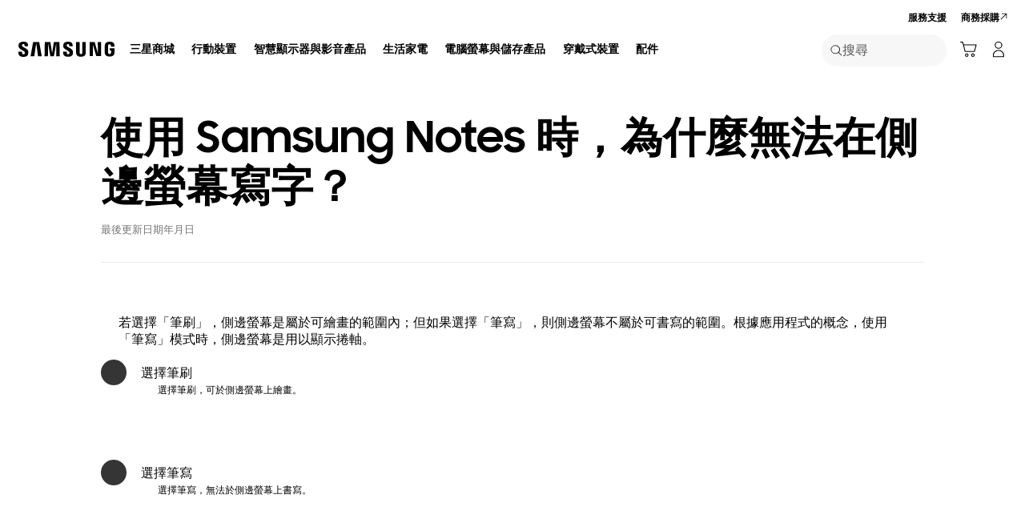

--- FILE ---
content_type: text/css
request_url: https://www.samsung.com/etc.clientlibs/samsung/clientlibs/consumer/global/clientlib-site/sites/tw.min.3b5c67378f277df476103e9197888ebb.css
body_size: 6855
content:
html[lang^=zh] .chip,html[lang^=zh] .cta,html[lang^=zh] .indicator__label,html[lang^=zh] .menu__list-option-text,html[lang^=zh] .menu__select-field-text,html[lang^=zh] .tab__item-title,html[lang^=zh] body,html[lang^=zh] button,html[lang^=zh] input,html[lang^=zh] select,html[lang^=zh] textarea{font-family:SamsungOne,Microsoft JhengHei,微软雅黑,Simsun,宋体,arial,sans-serif}
html[lang^=zh] .history__headline,html[lang^=zh] .history__timeline-text{font-family:SamsungSharpSans,Microsoft JhengHei,微软雅黑,Simsun,宋体,arial,sans-serif;font-weight:700}
@media only screen and (max-width:767px){html[lang^=zh] .history__numbering-indicator{font-family:SamsungSharpSans,Microsoft JhengHei,微软雅黑,Simsun,宋体,arial,sans-serif;font-weight:700}
}
html[lang^=zh] .article-body__headline,html[lang^=zh] .article-card__title-text,html[lang^=zh] .article-header__headline,html[lang^=zh] .co54-recently-viewed__headline,html[lang^=zh] .co60-partner-finder__filters-title,html[lang^=zh] .co60-partner-finder__popup .layer-popup__title,html[lang^=zh] .co60-partner-finder__title,html[lang^=zh] .community-product-card__headline-text,html[lang^=zh] .community__headline-title,html[lang^=zh] .community__null-headline-title,html[lang^=zh] .contact-banner__headline,html[lang^=zh] .contact-mail-form-popup .layer-popup__title,html[lang^=zh] .contact-mail-form__headline-text,html[lang^=zh] .contact-us-popup .layer-popup__title,html[lang^=zh] .industry-icons__headline-text,html[lang^=zh] .info-dashboard__comer-points,html[lang^=zh] .info-dashboard__profile-name,html[lang^=zh] .info-dashboard__wrap-number,html[lang^=zh] .layer-popup__head-eyebrow,html[lang^=zh] .layer-popup__headline-text,html[lang^=zh] .list-finder__filters-title,html[lang^=zh] .list-finder__popup .layer-popup__title,html[lang^=zh] .list-finder__title,html[lang^=zh] .my-products__headline,html[lang^=zh] .my-products__layer-popup .layer-popup__title,html[lang^=zh] .my-products__name,html[lang^=zh] .my-recommended-product__card-name-text,html[lang^=zh] .my-recommended-product__headline-text,html[lang^=zh] .myd05-product-registration__info-popup .layer-popup__title,html[lang^=zh] .myd05-product-registration__popup--title,html[lang^=zh] .myd05-product-registration__product-detail--title,html[lang^=zh] .myd05-product-registration__title,html[lang^=zh] .myd07-my-referrals__panel .myd07-my-referrals__coupon-title,html[lang^=zh] .myd07-my-referrals__share-popup .layer-popup__contents-title,html[lang^=zh] .myd07-my-referrals__share-popup .layer-popup__title,html[lang^=zh] .myd07-my-referrals__top .myd07-my-referrals__headline,html[lang^=zh] .myd08-my-contents__detail-popup .layer-popup .myd08-my-contents__detail-product-name,html[lang^=zh] .myd08-my-contents__headline,html[lang^=zh] .myd09-my-repair__detail-popup .layer-popup .myd09-my-repair__detail-product-name,html[lang^=zh] .myd09-my-repair__headline,html[lang^=zh] .myd09-my-repair__panel .myd09-my-repair__product-name,html[lang^=zh] .myd10-my-qr__title,html[lang^=zh] .partner-3-column__headline,html[lang^=zh] .partner-popup .layer-popup__title,html[lang^=zh] .pd11-anchor-nav__headline-text,html[lang^=zh] .pd12-product-finder__header-headline-text,html[lang^=zh] .pop-up-card__eyebrow,html[lang^=zh] .pop-up-card__title,html[lang^=zh] .ready-to-buy__headline-text,html[lang^=zh] .related-filter-column__title,html[lang^=zh] .rewards-summary__layer-title,html[lang^=zh] .rewards-summary__total-point strong,html[lang^=zh] .sound-streaming__headline-text,html[lang^=zh] .sound-streaming__sub-headline-text span,html[lang^=zh] .theme-banner__head-title,html[lang^=zh] .theme-banner__popup .layer-popup__title,html[lang^=zh] .theme-banner__sub-title,html[lang^=zh] .title-and-3-column .column-contents__title,html[lang^=zh] .title-and-3-column__headline{font-family:SamsungSharpSans,Microsoft JhengHei,微软雅黑,Simsun,宋体,arial,sans-serif;font-weight:700}
@media only screen and (max-width:767px){html[lang^=zh] .pd12-product-finder__filters-list-top-text{font-family:SamsungSharpSans,Microsoft JhengHei,微软雅黑,Simsun,宋体,arial,sans-serif;font-weight:700}
}
html[lang^=zh] .pd14-all-offer-card__headline,html[lang^=zh] .pdd19-product-support__title,html[lang^=zh] .pdd-buying-tool .layer-popup__title,html[lang^=zh] .pdd-buying-tool__info .pd-info__title,html[lang^=zh] .pdd-header-gallery .pd-info__title,html[lang^=zh] .product-bought-together__card-name,html[lang^=zh] .product-bought-together__title,html[lang^=zh] .samsung-enterprise-support-popup .layer-popup__title,html[lang^=zh] .text-block-container__headline,html[lang^=zh] .textblock__title,html[lang^=zh] .thank-you-popup .layer-popup__title,html[lang^=zh] .unable-to-subscribe-popup .layer-popup__title{font-family:SamsungSharpSans,Microsoft JhengHei,微软雅黑,Simsun,宋体,arial,sans-serif;font-weight:700}
html[lang^=zh] .text-block-container__sub-headline{font-family:SamsungOne,Microsoft JhengHei,微软雅黑,Simsun,宋体,arial,sans-serif}
html[lang^=zh] .bleed-card__title,html[lang^=zh] .bleed-multi-column__title,html[lang^=zh] .co16-discover-column-new__headline,html[lang^=zh] .co38-interactive-container-item__headline,html[lang^=zh] .co65-text-column__content .co65-text-column__headline,html[lang^=zh] .co66-2x2-cards__list-item .co66-2x2-cards__banner-text,html[lang^=zh] .co70-hand-raiser__headline,html[lang^=zh] .co83-eligibility__headline,html[lang^=zh] .co86-accordion__button,html[lang^=zh] .countdown-notification-bar__headline,html[lang^=zh] .countdown-notification-bar__timer-colon,html[lang^=zh] .countdown-notification-bar__timer-num,html[lang^=zh] .feature-interaction__title,html[lang^=zh] .feature-multi-column__title-text,html[lang^=zh] .full-bleed-thumbnail-section__headline-text,html[lang^=zh] .gallery-thumbnail-tab__title,html[lang^=zh] .half-teaser-list__head-title,html[lang^=zh] .half-teaser-list__number,html[lang^=zh] .half-teaser-list__title-link,html[lang^=zh] .half-text-carousel__title,html[lang^=zh] .icon-bullet-two-columns .text-large,html[lang^=zh] .icon-bullet-two-columns .text-medium,html[lang^=zh] .icon-bullet-two-columns .text-small,html[lang^=zh] .icon-bullet-two-columns .text-x-large,html[lang^=zh] .icon-description-column__layer-popup .layer-popup__title,html[lang^=zh] .text-over-column__headline,html[lang^=zh] .thumbnail-block-gallery__title,html[lang^=zh] .two-column-link-image__title{font-family:SamsungSharpSans,Microsoft JhengHei,微软雅黑,Simsun,宋体,arial,sans-serif;font-weight:700}
html[lang^=zh] .cookie-bar__desc,html[lang^=zh] .cookie-bar__select-text,html[lang^=zh] .cookie-bar__title{font-family:SamsungOne,Microsoft JhengHei,微软雅黑,Simsun,宋体,arial,sans-serif}
@media only screen and (max-width:767px){html[lang^=zh] .cod05-app-banner__title{font-family:SamsungSharpSans,Microsoft JhengHei,微软雅黑,Simsun,宋体,arial,sans-serif;font-weight:700}
}
html[lang^=zh] .footer .footer-back-to-top__cta,html[lang^=zh] .footer .footer-bottom .footer-language-wrap .footer-sns__title{font-family:SamsungOne,Microsoft JhengHei,微软雅黑,Simsun,宋体,arial,sans-serif}
html[lang^=zh] .ot02-error-page__headline,html[lang^=zh] .ot03-parking-page__headline,html[lang^=zh] .where-to-buy .layer-popup__title,html[lang^=zh] .where-to-buy__product-name{font-family:SamsungSharpSans,Microsoft JhengHei,微软雅黑,Simsun,宋体,arial,sans-serif;font-weight:700}
html[lang^=zh] .where-to-buy__store-more-cta{font-family:SamsungOne,arial,sans-serif}
html[lang^=zh] .where-to-buy__banner-headline{font-family:SamsungSharpSans,Microsoft JhengHei,微软雅黑,Simsun,宋体,arial,sans-serif;font-weight:700}
html[lang^=zh] .where-to-buy__map-store-name button{font-family:SamsungOne,arial,sans-serif}
html[lang^=zh] .ebd09-search-by-product-search .ebd09-search__section-title,html[lang^=zh] .ebd13-link-card__headline{font-family:SamsungSharpSans,Microsoft JhengHei,微软雅黑,Simsun,宋体,arial,sans-serif;font-weight:700}
html[lang^=zh] .category-carousel__card-text,html[lang^=zh] .category-carousel__headline-text,html[lang^=zh] .category-slider__card-title,html[lang^=zh] .co73-feature-cards__headline,html[lang^=zh] .co74-offer-cards-tab__headline,html[lang^=zh] .co75-explore-carousel__headline,html[lang^=zh] .co76-feature-kv__headline,html[lang^=zh] .co77-text-block-home__headline,html[lang^=zh] .co78-recommended-product-carousel__headline,html[lang^=zh] .discover-card__text,html[lang^=zh] .ebd03-search-by-category-select .ebd03-search__section-title,html[lang^=zh] .ex11-story-full-bleed__headline,html[lang^=zh] .fg07-spec-compare__headline,html[lang^=zh] .fg07-spec-compare__product-price,html[lang^=zh] .fg07-spec-compare__selector .menu__select-field-text,html[lang^=zh] .fg07-spec-compare__specs-cat,html[lang^=zh] .fg07-spec-compare__specs-title-text,html[lang^=zh] .fg07-spec-compare__specs-value,html[lang^=zh] .flagship-banner__title,html[lang^=zh] .flagship-comparison__model-name,html[lang^=zh] .flagship-comparison__product-name,html[lang^=zh] .flagship-comparison__select-cta,html[lang^=zh] .flagship-full-bleed__copy-text,html[lang^=zh] .flagship-full-bleed__headline,html[lang^=zh] .flagship-full-bleed__video-float-text,html[lang^=zh] .flagship-three-division__text .flagship-three-division__headline,html[lang^=zh] .fn10-bambuser-upcoming__headline,html[lang^=zh] .fn11-bambuser-previous__headline,html[lang^=zh] .fn18-firework-upcoming__headline,html[lang^=zh] .fn19-firework-previous__headline,html[lang^=zh] .fn25-sign-in-banner__headline,html[lang^=zh] .hd08-hero-kv-home__headline,html[lang^=zh] .lineup-step-carousel__headline,html[lang^=zh] .popup-viewer360__headline,html[lang^=zh] .popup__title,html[lang^=zh] .teaser-list__desktop-title{font-family:SamsungSharpSans,Microsoft JhengHei,微软雅黑,Simsun,宋体,arial,sans-serif;font-weight:700}
html[lang^=zh] .teaser-list__desc{font-family:SamsungOne,Microsoft JhengHei,微软雅黑,Simsun,宋体,arial,sans-serif}
html[lang^=zh] .teaser-list__list-item{font-family:SamsungSharpSans,Microsoft JhengHei,微软雅黑,Simsun,宋体,arial,sans-serif;font-weight:700}
html[lang^=zh] .teaser-list__list-item-number{font-family:SamsungOne,Microsoft JhengHei,微软雅黑,Simsun,宋体,arial,sans-serif}
html[lang^=zh] .fn09-discount-progress__description strong,html[lang^=zh] .hd05-home-kv-carousel-light__headline,html[lang^=zh] .hd06-live-commerce-kv__headline,html[lang^=zh] .hd07-firework-live-commerce-kv__headline,html[lang^=zh] .home-kv-carousel__headline,html[lang^=zh] .in01-instore-home-kv__headline,html[lang^=zh] .in02-instore-reservation-card__headline,html[lang^=zh] .in03-instore-main-menu__headline,html[lang^=zh] .in06-instore-event-kv__headline,html[lang^=zh] .in08-instore-category-list__headline,html[lang^=zh] .ind01-instore-event-detail__headline,html[lang^=zh] .ind02-instore-reservation-complete__headline,html[lang^=zh] .ind03-instore-popup__headline,html[lang^=zh] .key-feature-tab__headline,html[lang^=zh] .key-feature-tab__title,html[lang^=zh] .mini-cart__title,html[lang^=zh] .teaser-list__list-item-title{font-family:SamsungSharpSans,Microsoft JhengHei,微软雅黑,Simsun,宋体,arial,sans-serif;font-weight:700}
@media only screen and (max-width:1279px){html[lang^=zh] .nv00-gnb-v3__featured-products-thumbnail-title,html[lang^=zh] .nv00-gnb-v3__l0-menu-list.left-menu .nv00-gnb-v3__l0-menu-btn,html[lang^=zh] .nv00-gnb-v3__l0-menu-list.left-menu .nv00-gnb-v3__l0-menu-link,html[lang^=zh] .nv00-gnb-v3__l1-menu-btn,html[lang^=zh] .nv00-gnb-v3__l1-menu-link,html[lang^=zh] .nv00-gnb-v4--text-type .nv00-gnb-v4__l0-menu-list--left .nv00-gnb-v4__l0-menu-btn,html[lang^=zh] .nv00-gnb-v4--text-type .nv00-gnb-v4__l0-menu-list--left .nv00-gnb-v4__l0-menu-link,html[lang^=zh] .nv00-gnb-v4__accordion-btn,html[lang^=zh] .nv00-gnb-v4__container .nv00-gnb-v4__utility-menu,html[lang^=zh] .nv00-gnb-v4__l0-menu--type-banner .nv00-gnb-v4__l0-menu-text,html[lang^=zh] .nv00-gnb-v4__l0-menu-list--left .nv00-gnb-v4__l1-menu .nv00-gnb-v4__l1-menu-btn .nv00-gnb-v4__l1-menu-text,html[lang^=zh] .nv00-gnb-v4__l0-menu-list--left .nv00-gnb-v4__l1-menu .nv00-gnb-v4__l1-menu-link .nv00-gnb-v4__l1-menu-text,html[lang^=zh] .nv00-gnb-v4__l0-menu-list--right .nv00-gnb-v4__l0-menu-btn,html[lang^=zh] .nv00-gnb-v4__l0-menu-list--right .nv00-gnb-v4__l0-menu-link,html[lang^=zh] .nv00-gnb-v4__l1-featured-btn,html[lang^=zh] .nv00-gnb-v4__l1-featured-list--text .nv00-gnb-v4__l1-featured-link,html[lang^=zh] .nv00-gnb-v4__l1-featured-text,html[lang^=zh] .nv00-gnb-v4__l1-menu-container-title{font-family:SamsungSharpSans,Microsoft JhengHei,微软雅黑,Simsun,宋体,arial,sans-serif;font-weight:700}
}
html[lang^=zh] .lnb-nav__title .lnb-nav__menu-title,html[lang^=zh] .lnb__depth1-title strong,html[lang^=zh] .nv07-explore-floating-navigation__headline{font-family:SamsungSharpSans,Microsoft JhengHei,微软雅黑,Simsun,宋体,arial,sans-serif;font-weight:700}
@media only screen and (max-width:767px){html[lang^=zh] .lnb__depth1-title strong{font-family:SamsungOne,Microsoft JhengHei,微软雅黑,Simsun,宋体,arial,sans-serif}
}
html[lang^=zh] .nv14-visual-lnb-new__headline,html[lang^=zh] .nv14-visual-lnb__headline,html[lang^=zh] .nv17-breadcrumb__headline,html[lang^=zh] .nv18-quick-filter__headline,html[lang^=zh] .nv19-pd-category-main__name{font-family:SamsungSharpSans,Microsoft JhengHei,微软雅黑,Simsun,宋体,arial,sans-serif;font-weight:700}
html[lang^=zh] .nv19-pd-category-main--fixed .nv19-pd-category-main__name{font-family:SamsungOne,Microsoft JhengHei,微软雅黑,Simsun,宋体,arial,sans-serif}
html[lang^=zh] .co79-offer-cards__headline,html[lang^=zh] .co80-reasons-to-buy.co80-reasons-to-buy--theme-white-card .co80-reasons-to-buy__name,html[lang^=zh] .co80-reasons-to-buy__headline,html[lang^=zh] .co85-3column-feature-cards__headline,html[lang^=zh] .co85-3column-feature-cards__name,html[lang^=zh] .feature-benefit-card__head-title,html[lang^=zh] .feature-benefit-card__title{font-family:SamsungSharpSans,Microsoft JhengHei,微软雅黑,Simsun,宋体,arial,sans-serif;font-weight:700}
html[lang^=zh] .usp-banner__desc,html[lang^=zh] .usp-banner__title{font-family:SamsungOne,Microsoft JhengHei,微软雅黑,Simsun,宋体,arial,sans-serif}
html[lang^=zh] .offer-header__countdown .offer-header__countdown-text,html[lang^=zh] .offer-header__headline{font-family:SamsungSharpSans,Microsoft JhengHei,微软雅黑,Simsun,宋体,arial,sans-serif;font-weight:700}
html[lang^=zh] .offer-header__countdown .offer-header__countdown-text .offer-header__countdown-num+span{font-family:SamsungOne,Microsoft JhengHei,微软雅黑,Simsun,宋体,arial,sans-serif}
html[lang^=zh] .add-ons-evoucher-popup__head,html[lang^=zh] .add-ons-evoucher-popup__text,html[lang^=zh] .all-offer-card__headline,html[lang^=zh] .assured-buyback-info-popup .layer-popup__title,html[lang^=zh] .assured-buyback-popup-new .layer-popup__title,html[lang^=zh] .assured-buyback-popup .layer-popup__title,html[lang^=zh] .cancel-return-policy-popup .layer-popup__title,html[lang^=zh] .offer-header__countdown .offer-header__countdown-text .offer-header__countdown-num+span:before,html[lang^=zh] .offers-product-card-grid__name,html[lang^=zh] .pd22-shop-product-category__headline,html[lang^=zh] .pd22-shop-product-category__name,html[lang^=zh] .pd22-shop-product-category__no-results-text,html[lang^=zh] .pd23-contents-selection__title,html[lang^=zh] .pd23-curated-recommend-card__headline-text,html[lang^=zh] .pd23-product-recommend__budget-title,html[lang^=zh] .pd23-product-recommend__category-title,html[lang^=zh] .pd23-product-recommend__name-text,html[lang^=zh] .pd23-product-recommend__no-result-text,html[lang^=zh] .pd23-product-recommend__title,html[lang^=zh] .pd23-quick-view__name,html[lang^=zh] .pd24-bundle-discount__header,html[lang^=zh] .pd24-bundle-discount__name,html[lang^=zh] .pd24-curated-bundle-card__headline,html[lang^=zh] .pd24-curated-bundle-card__name,html[lang^=zh] .pd24-curated-bundle-card__no-results-text,html[lang^=zh] .pd24-edit-selection__list p,html[lang^=zh] .pd24-edit-selection__name,html[lang^=zh] .pd24-edit-selection__title{font-family:SamsungSharpSans,Microsoft JhengHei,微软雅黑,Simsun,宋体,arial,sans-serif;font-weight:700}
html[lang^=zh] .care-plus-popup{font-family:SamsungOne,Microsoft JhengHei,微软雅黑,Simsun,宋体,arial,sans-serif}
html[lang^=zh] .care-plus-popup__title{font-family:SamsungSharpSans,Microsoft JhengHei,微软雅黑,Simsun,宋体,arial,sans-serif;font-weight:700}
html[lang^=zh] .care-plus-alert-popup,html[lang^=zh] .cn-coupon-popup{font-family:SamsungOne,Microsoft JhengHei,微软雅黑,Simsun,宋体,arial,sans-serif}
html[lang^=zh] .cn-coupon-popup .layer-popup__title,html[lang^=zh] .cn-coupon-popup__list-item-coupon-requirements,html[lang^=zh] .compare-popup__detail-spec-col-title,html[lang^=zh] .compare-popup__headline,html[lang^=zh] .compare-popup__product-line-title-text,html[lang^=zh] .compare-popup__product-menu .compare-popup__product-title,html[lang^=zh] .compare-popup__spec .compare-popup__spec-item .compare-popup__spec-desc,html[lang^=zh] .shop-combo-addon-popup .layer-popup__title,html[lang^=zh] .shop-combo-addon-popup__cta-disabled span,html[lang^=zh] .shop-combo-popup .layer-popup__title,html[lang^=zh] .shop-combo-popup__cta-disabled span{font-family:SamsungSharpSans,Microsoft JhengHei,微软雅黑,Simsun,宋体,arial,sans-serif;font-weight:700}
html[lang^=zh] .confirm-popup-v2{font-family:SamsungOne,Microsoft JhengHei,微软雅黑,Simsun,宋体,arial,sans-serif}
html[lang^=zh] .confirm-popup-v2__title{font-family:SamsungSharpSans,Microsoft JhengHei,微软雅黑,Simsun,宋体,arial,sans-serif;font-weight:700}
html[lang^=zh] .confirm-popup{font-family:SamsungOne,Microsoft JhengHei,微软雅黑,Simsun,宋体,arial,sans-serif}
html[lang^=zh] .country-selector-popup__headline,html[lang^=zh] .delivery-returns-popup .layer-popup__headlien,html[lang^=zh] .easy-exchange-popup .layer-popup__title,html[lang^=zh] .ebt-popup .layer-popup__title,html[lang^=zh] .eip-popup .layer-popup__title,html[lang^=zh] .exchange-phone-popup .layer-popup__title,html[lang^=zh] .exchange-phone-popup__app-title-text,html[lang^=zh] .extended-warranty-popup-vd .layer-popup__title,html[lang^=zh] .finance-ee-popup__title-text,html[lang^=zh] .finance-popup .layer-popup__title,html[lang^=zh] .finance-popup__additional-title,html[lang^=zh] .fold-alert-popup .layer-popup__title,html[lang^=zh] .fold-alert-popup__title{font-family:SamsungSharpSans,Microsoft JhengHei,微软雅黑,Simsun,宋体,arial,sans-serif;font-weight:700}
html[lang^=zh] .galaxy-forever-popup .layer-popup__subtitle{font-family:SamsungOne,Microsoft JhengHei,微软雅黑,Simsun,宋体,arial,sans-serif}
html[lang^=zh] .free-gift-popup .layer-popup__title,html[lang^=zh] .hubble-care-popup .layer-popup__desc,html[lang^=zh] .hubble-care-popup .layer-popup__title,html[lang^=zh] .instant-exchange-popup-hubble .layer-popup__title,html[lang^=zh] .instant-exchange-popup-hubble__option .checkbox-radio__label-title,html[lang^=zh] .instant-exchange-popup-hubble__work-step-number,html[lang^=zh] .instant-exchange-popup .layer-popup__title,html[lang^=zh] .knox-manage-confirm-popup .layer-popup__title,html[lang^=zh] .leasing-learnmore-popup__subtitle{font-family:SamsungSharpSans,Microsoft JhengHei,微软雅黑,Simsun,宋体,arial,sans-serif;font-weight:700}
html[lang^=zh] .knox-manage-info-popup{font-family:SamsungOne,Microsoft JhengHei,微软雅黑,Simsun,宋体,arial,sans-serif}
html[lang^=zh] .knox-manage-info-popup .layer-popup__title,html[lang^=zh] .leasing-learnmore-popup .layer-popup__title,html[lang^=zh] .manufacturer-info-popup .layer-popup__title,html[lang^=zh] .my-trade-in-popup__condition-list-item-option-title .s-option-title-num,html[lang^=zh] .my-trade-in-popup__promotion-txt-title,html[lang^=zh] .my-trade-in-popup__sub-title,html[lang^=zh] .my-trade-in-popup__summary-price-num,html[lang^=zh] .my-trade-in-popup__summary-price-title,html[lang^=zh] .my-trade-in-popup__title,html[lang^=zh] .my-trade-in-popup__tradeIn-note-list-item-num .s-list-title,html[lang^=zh] .my-trade-in-popup__tradeIn-note-title,html[lang^=zh] .my-trade-in-popup__tradeIn-select-summary-dis .price,html[lang^=zh] .my-trade-in-popup__tradeIn-works-title,html[lang^=zh] .not-for-sale-popup .layer-popup__title,html[lang^=zh] .notify-me-popup__head,html[lang^=zh] .pd-get-stock-alert-popup__header .text-title,html[lang^=zh] .pdd23-edd-popup .layer-popup__title,html[lang^=zh] .pickup-options-popup__headline,html[lang^=zh] .pr-g-j2a-converter__header-desc,html[lang^=zh] .pr-g-j2a-converter__header-title,html[lang^=zh] .pr-g-j2a-converter__select-item-title,html[lang^=zh] .pr-g-j2a-converter__select-title{font-family:SamsungSharpSans,Microsoft JhengHei,微软雅黑,Simsun,宋体,arial,sans-serif;font-weight:700}
html[lang^=zh] .pr-g-j2a-converter__select-item-info,html[lang^=zh] .pr-g-j2a-converter__upsell-title{font-family:SamsungOne,Microsoft JhengHei,微软雅黑,Simsun,宋体,arial,sans-serif}
html[lang^=zh] .pr-g-j2a-converter__upsell-content-info,html[lang^=zh] .pr-g-j2a-converter__upsell-content-title,html[lang^=zh] .samsung-flex-popup .layer-popup__title,html[lang^=zh] .sc-learn-more-popup .layer-popup__title,html[lang^=zh] .sc-learn-more-popup__title,html[lang^=zh] .smb-registration-popup__title,html[lang^=zh] .standalone-sc-popup__headline,html[lang^=zh] .standalone-sc-popup__price-name,html[lang^=zh] .standalone-trade-in-popup__confirm-brand,html[lang^=zh] .standalone-trade-in-popup__confirm-name,html[lang^=zh] .standalone-trade-in-popup__confirm-options,html[lang^=zh] .standalone-trade-in-popup__headline,html[lang^=zh] .standalone-trade-in-popup__mkt-message,html[lang^=zh] .tariff-info-popup .layer-popup__desc,html[lang^=zh] .tariff-info-popup .layer-popup__title,html[lang^=zh] .tariff-popup__desc,html[lang^=zh] .tariff-popup__headline,html[lang^=zh] .tariff-popup__plan-details-title-text,html[lang^=zh] .tariff-popup__plan-details-title h2,html[lang^=zh] .tariff-popup__plan-title,html[lang^=zh] .tariff-popup__selected-spec-name{font-family:SamsungSharpSans,Microsoft JhengHei,微软雅黑,Simsun,宋体,arial,sans-serif;font-weight:700}
html[lang^=zh] .tariff-popup__plan-sub-title{font-family:SamsungOne,Microsoft JhengHei,微软雅黑,Simsun,宋体,arial,sans-serif}
html[lang^=zh] .trade-in-learn-more-popup__list-item-num,html[lang^=zh] .trade-in-learn-more-popup__sub-title,html[lang^=zh] .trade-in-learn-more-popup__title,html[lang^=zh] .trade-in-popup-v2__sub-title,html[lang^=zh] .trade-in-popup-v2__summary-price-title,html[lang^=zh] .trade-in-popup-v2__title,html[lang^=zh] .trade-in-popup__seca-select--dropdown-num,html[lang^=zh] .trade-in-popup__sub-title,html[lang^=zh] .trade-in-popup__summary-price-title,html[lang^=zh] .trade-in-popup__title{font-family:SamsungSharpSans,Microsoft JhengHei,微软雅黑,Simsun,宋体,arial,sans-serif;font-weight:700}
html[lang^=zh] .upgrade-learn-more-popup{font-family:SamsungOne,Microsoft JhengHei,微软雅黑,Simsun,宋体,arial,sans-serif}
html[lang^=zh] .upgrade-learn-more-popup__header{font-family:SamsungSharpSans,Microsoft JhengHei,微软雅黑,Simsun,宋体,arial,sans-serif;font-weight:700}
html[lang^=zh] .upgrade-popup{font-family:SamsungOne,Microsoft JhengHei,微软雅黑,Simsun,宋体,arial,sans-serif}
html[lang^=zh] .upgrade-popup__header{font-family:SamsungSharpSans,Microsoft JhengHei,微软雅黑,Simsun,宋体,arial,sans-serif;font-weight:700}
html[lang^=zh] .upgrade-popup__check-info,html[lang^=zh] .upgrade-popup__check-list .checkbox-radio__label-text,html[lang^=zh] .upgrade-popup__info{font-family:SamsungOne,Microsoft JhengHei,微软雅黑,Simsun,宋体,arial,sans-serif}
html[lang^=zh] .vd-trade-in-popup__sub-title,html[lang^=zh] .vd-trade-in-popup__summary-price-title,html[lang^=zh] .vd-trade-in-popup__title{font-family:SamsungSharpSans,Microsoft JhengHei,微软雅黑,Simsun,宋体,arial,sans-serif;font-weight:700}
html[lang^=zh] .vn-trade-in-alert-popup{font-family:SamsungOne,Microsoft JhengHei,微软雅黑,Simsun,宋体,arial,sans-serif}
html[lang^=zh] .vn-trade-in-alert-popup__title{font-family:SamsungSharpSans,Microsoft JhengHei,微软雅黑,Simsun,宋体,arial,sans-serif;font-weight:700}
html[lang^=zh] .vn-trade-in-popup-v2{font-family:SamsungOne,Microsoft JhengHei,微软雅黑,Simsun,宋体,arial,sans-serif}
html[lang^=zh] .accessories__headline-text,html[lang^=zh] .accessories__product-name>a,html[lang^=zh] .better-together__headline-text,html[lang^=zh] .better-together__product-name-inner,html[lang^=zh] .feature-benefit-bundle__title,html[lang^=zh] .feature-benefit-text-only__title,html[lang^=zh] .feature-benefit-video-kv__title,html[lang^=zh] .pd-banner__headline,html[lang^=zh] .pd-banner__timer [class*=timer__],html[lang^=zh] .pd-buying-tool .add-on__layer-learn-more .add-on-popup__title,html[lang^=zh] .pd-buying-tool .add-on__layer-learn-more .add-on__learn-more-title,html[lang^=zh] .pd-buying-tool .layer-popup__title,html[lang^=zh] .pd-buying-tool__info .pd-info__title,html[lang^=zh] .pd-header-navigation__headline-text,html[lang^=zh] .pd-info__title,html[lang^=zh] .pd-product-compare__headline-text,html[lang^=zh] .pd-product-compare__item-headline-text,html[lang^=zh] .pdd09-product-review-highlight__title,html[lang^=zh] .pdd16-step-buying--ux-v2 .pdd16-step-buying__header-add-on-product .pdd16-step-buying__header-text,html[lang^=zh] .pdd16-step-buying-v2__card-title,html[lang^=zh] .pdd16-step-buying-v2__category-title,html[lang^=zh] .pdd16-step-buying-v2__headline,html[lang^=zh] .pdd16-step-buying-v2__layer-learn-more .layer-popup__title,html[lang^=zh] .pdd16-step-buying-v2__layer-learn-more .pdd16-step-buying-v2__learn-more-title,html[lang^=zh] .pdd16-step-buying__card-title,html[lang^=zh] .pdd16-step-buying__headline,html[lang^=zh] .pdd16-step-buying__layer-learn-more .layer-popup__title,html[lang^=zh] .pdd16-step-buying__layer-learn-more .pdd16-step-buying__learn-more-title,html[lang^=zh] .pdd22-bespoke-design-studio-intro__headline-text,html[lang^=zh] .pdd22-bespoke-design-studio-popup__headline,html[lang^=zh] .pdd22-bespoke-design-studio-popup__pod-headline,html[lang^=zh] .pdd22-bespoke-design-studio-popup__pod-sub-headline,html[lang^=zh] .pdd22-bespoke-design-studio__control-panel-models .pdd22-bespoke-design-studio__models-title-text,html[lang^=zh] .pdd22-bespoke-design-studio__control-panel-recommended .pdd22-bespoke-design-studio__recommended-title-text,html[lang^=zh] .pdd24-product-recommendation__bundle-card .pdd24-product-recommendation__bundle-discount-rate,html[lang^=zh] .pdd24-product-recommendation__panel .lineup-card__name-link,html[lang^=zh] .primary-info__text-headline,html[lang^=zh] .product-support__manuals-downloads__title,html[lang^=zh] .product-support__title,html[lang^=zh] .recently-viewed__headline-text,html[lang^=zh] .recently-viewed__product-name>a,html[lang^=zh] .reviews__headline__title h2,html[lang^=zh] .reviews__headline__title h3,html[lang^=zh] .reviews__headline__title h4,html[lang^=zh] .reviews__headline__title h5,html[lang^=zh] .spec-highlight__detail-title .spec-highlight__title,html[lang^=zh] .spec-highlight__headline,html[lang^=zh] .spec-highlight__main-specs .spec-highlight__value,html[lang^=zh] .three-column-carousel__headline,html[lang^=zh] .vn-trade-in-popup-v2__title,html[lang^=zh] .vn-trade-in-popup__title,html[lang^=zh] .warranty-info-popup .layer-popup__title,html[lang^=zh] .warranty-policy-popup .layer-popup__title,html[lang^=zh] .warranty-popup .layer-popup__title,html[lang^=zh] .wishlist-popup .layer-popup__title{font-family:SamsungSharpSans,Microsoft JhengHei,微软雅黑,Simsun,宋体,arial,sans-serif;font-weight:700}
html[lang^=zh] .product-summary__list-item-text span{font-family:SamsungOne,Microsoft JhengHei,微软雅黑,Simsun,宋体,arial,sans-serif}
.hdd03-pdp-header__product-info html[lang^=zh] .pdd36-recommendation-oos-new__headline,html[lang^=zh] .feature-benefit-banner__title,html[lang^=zh] .feature-benefit-full-bleed__title,html[lang^=zh] .feature-benefit-half-text__title,html[lang^=zh] .feature-benefit-list__title,html[lang^=zh] .feature-benefit-tab__title,html[lang^=zh] .feature-benefit__title,html[lang^=zh] .feature-column-carousel__title h2,html[lang^=zh] .feature-column-carousel__title h3,html[lang^=zh] .feature-column-carousel__title h4,html[lang^=zh] .feature-column-carousel__title h5,html[lang^=zh] .feature-scroll-content__title h1,html[lang^=zh] .feature-scroll-content__title h2,html[lang^=zh] .feature-scroll-content__title h3,html[lang^=zh] .feature-scroll-content__title h4,html[lang^=zh] .feature-scroll-content__title h5,html[lang^=zh] .flip-card__head-title,html[lang^=zh] .flip-card__title,html[lang^=zh] .floating-navigation__header .menu__select-field-text,html[lang^=zh] .floating-navigation__headline-text em,html[lang^=zh] .ft25-flip-card__head-title,html[lang^=zh] .ft25-flip-card__title,html[lang^=zh] .ft27-register-more__headline,html[lang^=zh] .ft29-my-rewards__headline,html[lang^=zh] .ft29-my-rewards__points-my,html[lang^=zh] .ft30-price-table__headline,html[lang^=zh] .ft30-price-table__no-results-text,html[lang^=zh] .ft31-personal-recommend__headline,html[lang^=zh] .ft32-daily-ranking__headline,html[lang^=zh] .ftd14-key-feature-icon__title,html[lang^=zh] .ftd16-interactive-multi-feature__headline,html[lang^=zh] .ftd16-interactive-multi-feature__title,html[lang^=zh] .ftd17-clickable-image-feature__headline,html[lang^=zh] .ftd18-register-product-popup__headline,html[lang^=zh] .ftd20-popup-feature__headline,html[lang^=zh] .ftd20-popup-feature__title,html[lang^=zh] .ftd21-feature-section-title__headline-text,html[lang^=zh] .ftd22-faq__headline,html[lang^=zh] .half-text-bullet-list__title,html[lang^=zh] .hdd02-buying-tool .add-on__layer-learn-more__title,html[lang^=zh] .hdd02-buying-tool .pd-select-option.pre-purchase-check-ux-v2 .pd-offer__desc-title,html[lang^=zh] .hdd02-buying-tool .pd-select-option.pre-purchase-check-ux-v2 .pd-select-option__headline,html[lang^=zh] .hdd02-buying-tool .pd-sellout-option__banner-desc-title,html[lang^=zh] .hdd02-buying-tool .pd-sellout-option__dimensions-popup-result-title,html[lang^=zh] .hdd02-buying-tool .pd-sellout-option__dimensions-popup .layer-popup__title,html[lang^=zh] .hdd02-gallery__headline,html[lang^=zh] .hdd03-gallery__headline,html[lang^=zh] .hdd03-summary__name,html[lang^=zh] .hdd03-summary__whats-box-title,html[lang^=zh] .header-carousel__headline,html[lang^=zh] .insta-feed__layer-cta strong,html[lang^=zh] .insta-feed__layer-headline h3,html[lang^=zh] .jump-controls__button,html[lang^=zh] .jump-controls__button--type,html[lang^=zh] .lineup-compare__headline,html[lang^=zh] .mkt-intro-copy__text,html[lang^=zh] .packaging-calculator__headline-text,html[lang^=zh] .packaging-calculator__product-name-text span,html[lang^=zh] .packaging-calculator__product-name .menu__select-field-text,html[lang^=zh] .pd03-product-finder__filters-list-top-text,html[lang^=zh] .pd03-product-finder__header-headline-text,html[lang^=zh] .pd03-product-finder__zipcode-delivery-popup .layer-popup__title,html[lang^=zh] .pd03-product-finder__zipcode-delivery-tooltip-text-wrap strong,html[lang^=zh] .pd03-promotion-card__sub-headline,html[lang^=zh] .pdd01-anchor-nav-v2__headline-text,html[lang^=zh] .pdd26-quick-filter-chip__headline,html[lang^=zh] .pdd27-compare-popup__headline,html[lang^=zh] .pdd27-compare-popup__product-fixed-title,html[lang^=zh] .pdd28-reasons-to-buy.pdd28-reasons-to-buy--theme-white-card .pdd28-reasons-to-buy__name,html[lang^=zh] .pdd28-reasons-to-buy__headline,html[lang^=zh] .pdd30-highlights__headline,html[lang^=zh] .pdd31-award-logo-column__name,html[lang^=zh] .pdd32-product-spec__headline,html[lang^=zh] .pdd33-product-support__headline,html[lang^=zh] .pdd34-product-carousel__headline,html[lang^=zh] .pdd35-recently-viewed__headline,html[lang^=zh] .pdd38-product-compare__compare-name,html[lang^=zh] .pdd38-product-compare__name-text,html[lang^=zh] .pdd38-product-compare__options-name,html[lang^=zh] .pdd39-anchor-nav__headline,html[lang^=zh] .pdd41-faq__headline,html[lang^=zh] .pdd42-firework-video-carousel__headline,html[lang^=zh] .quick-search__desktop-headline,html[lang^=zh] .quick-search__number,html[lang^=zh] .review-new__headline__title h2,html[lang^=zh] .review-new__headline__title h3,html[lang^=zh] .review-new__headline__title h4,html[lang^=zh] .review-new__headline__title h5,html[lang^=zh] .st-feature-benefit-banner__eyebrow-text,html[lang^=zh] .st-feature-benefit-banner__title,html[lang^=zh] .st-feature-benefit-full-bleed__title,html[lang^=zh] .st-feature-benefit-half-text__title,html[lang^=zh] .st-feature-benefit-tab-panel__title,html[lang^=zh] .st-feature-benefit-tab__title,html[lang^=zh] .st-feature-benefit__title,html[lang^=zh] .st-two-column__headline,html[lang^=zh] .two-column__headline,html[lang^=zh] .video-card__video-main-text-inner .video-card__title{font-family:SamsungSharpSans,Microsoft JhengHei,微软雅黑,Simsun,宋体,arial,sans-serif;font-weight:700}
@media only screen and (max-width:767px){html[lang^=zh] .quick-search__mobile-headline{font-family:SamsungSharpSans,Microsoft JhengHei,微软雅黑,Simsun,宋体,arial,sans-serif;font-weight:700}
}
html[lang^=zh] .curation-card .lineup-card .lineup-card__item-content-card .lineup-card__content-card-name,html[lang^=zh] .curation-card .lineup-card .lineup-card__item-promotion-card .lineup-card__promotion-card-name span,html[lang^=zh] .curation-card .lineup-card__name-link,html[lang^=zh] .curation-card .lineup-card__name-text,html[lang^=zh] .feature-kv__title,html[lang^=zh] .pd15-combo-package__bundle-card .pd15-combo-package__bundle-discount-rate,html[lang^=zh] .pd15-combo-package__panel .lineup-card__name-link,html[lang^=zh] .pd16-combo-package-api__bundle-card .pd16-combo-package-api__bundle-discount-rate,html[lang^=zh] .pd16-combo-package-api__panel .lineup-card__name-link{font-family:SamsungSharpSans,Microsoft JhengHei,微软雅黑,Simsun,宋体,arial,sans-serif;font-weight:700}
@media only screen and (max-width:767px){html[lang^=zh] .pd17-combo-package-api__panel .lineup-card__price{margin:2.22222222vw 0 0}
}
html[lang^=zh] .pd17-combo-package-api__bundle-card .pd17-combo-package-api__bundle-discount-rate,html[lang^=zh] .pd17-combo-package-api__panel .lineup-card__name-link,html[lang^=zh] .pd19-product-card__banner-name,html[lang^=zh] .pd19-product-finder__no-result-text,html[lang^=zh] .pd19-quick-view__name,html[lang^=zh] .pd21-product-card__banner-title,html[lang^=zh] .pd21-product-card__name,html[lang^=zh] .pd21-product-finder__no-result,html[lang^=zh] .pd21-quick-view__name,html[lang^=zh] .pd25-product-recommendation-with-reason__headline,html[lang^=zh] .pf-finder-v2__header-headline-text,html[lang^=zh] .pf-finder-v2__zipcode-delivery-tooltip-text-wrap strong{font-family:SamsungSharpSans,Microsoft JhengHei,微软雅黑,Simsun,宋体,arial,sans-serif;font-weight:700}
@media only screen and (max-width:767px){html[lang^=zh] .pf-finder-v2__filters-list-top-text,html[lang^=zh] .pf-finder-v2__zipcode-delivery-popup .layer-popup__title{font-family:SamsungSharpSans,Microsoft JhengHei,微软雅黑,Simsun,宋体,arial,sans-serif;font-weight:700}
}
html[lang^=zh] .pf-finder__header-headline-text{font-family:SamsungSharpSans,Microsoft JhengHei,微软雅黑,Simsun,宋体,arial,sans-serif;font-weight:700}
@media only screen and (max-width:767px){html[lang^=zh] .pf-finder__filters-list-top-text{font-family:SamsungSharpSans,Microsoft JhengHei,微软雅黑,Simsun,宋体,arial,sans-serif;font-weight:700}
}
html[lang^=zh] .book-an-appointment__head-title,html[lang^=zh] .callback-request__head-title,html[lang^=zh] .confirmation__head-title,html[lang^=zh] .conversion-completion__confirmed-headline,html[lang^=zh] .conversion-completion__point-card-point,html[lang^=zh] .convert-points-content__headline,html[lang^=zh] .diagnostics-result__dashboard-progress-bar__circle strong,html[lang^=zh] .pf-product-compare__button-quick,html[lang^=zh] .pf-product-compare__head-col .menu__select-field-text,html[lang^=zh] .pf-product-compare__headline,html[lang^=zh] .pf-product-compare__sub-copy,html[lang^=zh] .post-code__head-title,html[lang^=zh] .primary-selection__headline,html[lang^=zh] .product-card__name-text,html[lang^=zh] .promotion-card-v2__sub-headline,html[lang^=zh] .promotion-card__sub-headline,html[lang^=zh] .register-purchase-receipt__head-title,html[lang^=zh] .select-repair-option__headline-title,html[lang^=zh] .select-repair-option__list-title,html[lang^=zh] .specification h2,html[lang^=zh] .specification h3,html[lang^=zh] .specification h4,html[lang^=zh] .specification h5,html[lang^=zh] .troubleshoot-the-issue-symptom-contents__headline--title,html[lang^=zh] .troubleshoot-the-issue__head-title,html[lang^=zh] .troubleshoot-the-issue__sub-title,html[lang^=zh] .troubleshoot-the-issue__symptom-list__cta-change,html[lang^=zh] .troubleshoot-the-issue__symptom-list__sub-title,html[lang^=zh] .walk-in__title{font-family:SamsungSharpSans,Microsoft JhengHei,微软雅黑,Simsun,宋体,arial,sans-serif;font-weight:700}
html[lang^=zh] .book-an-appointment__wrap-map-pin-info-title{font-family:SamsungOne,Microsoft JhengHei,微软雅黑,Simsun,宋体,arial,sans-serif}
html[lang^=zh] .app-inquiry__head-title,html[lang^=zh] .email-support__form-title,html[lang^=zh] .email-support__head-title,html[lang^=zh] .myd12-profile-and-your-message__comer-points,html[lang^=zh] .myd12-profile-and-your-message__comer-title,html[lang^=zh] .myd12-profile-and-your-message__profile-name,html[lang^=zh] .myd14-my-product-list-simple__head-title,html[lang^=zh] .myd14-my-product-list-simple__text,html[lang^=zh] .myd14-my-product-list-simple__trade-in-name,html[lang^=zh] .myd15-recommended-products__headline-text,html[lang^=zh] .myd15-recommended-products__product-list__title-text{font-family:SamsungSharpSans,Microsoft JhengHei,微软雅黑,Simsun,宋体,arial,sans-serif;font-weight:700}
html[lang^=zh] .myd15-recommended-products__product-list__title-tooltip-info--text{font-family:SamsungOne,Microsoft JhengHei,微软雅黑,Simsun,宋体,arial,sans-serif}
html[lang^=zh] .myd15-recommended-products__product-list__card__title{font-family:SamsungSharpSans,Microsoft JhengHei,微软雅黑,Simsun,宋体,arial,sans-serif;font-weight:700}
html[lang^=zh] .myd15-recommended-products__product-list__card__price1,html[lang^=zh] .myd15-recommended-products__product-list__card__price2,html[lang^=zh] .myd15-recommended-products__product-list__card__price3,html[lang^=zh] .myd15-recommended-products__product-list__card__price4{font-family:SamsungOne,Microsoft JhengHei,微软雅黑,Simsun,宋体,arial,sans-serif}
html[lang^=zh] .agreement-contents__title,html[lang^=zh] .alert__title,html[lang^=zh] .my-repair-learn-more__product-name,html[lang^=zh] .myd17-my-product-list-full__benefits-item-title,html[lang^=zh] .myd17-my-product-list-full__benefits-title,html[lang^=zh] .myd17-my-product-list-full__headline-title,html[lang^=zh] .myd17-my-product-list-full__item-info-title,html[lang^=zh] .myd17-my-product-list-full__product-registration-title,html[lang^=zh] .myd17-my-product-list-full__recommended-name,html[lang^=zh] .myd17-my-product-list-full__recommended-title,html[lang^=zh] .myd18-my-repair-history__card-item-name,html[lang^=zh] .myd18-my-repair-history__headline-title,html[lang^=zh] .myd19-track-my-repair__head-title,html[lang^=zh] .myd20-rewards-dashboard__credits-summary,html[lang^=zh] .myd20-rewards-dashboard__history-title,html[lang^=zh] .myd20-rewards-dashboard__rewards-points-point,html[lang^=zh] .myd20-rewards-dashboard__rewards-title,html[lang^=zh] .myd20-rewards-dashboard__tier-title,html[lang^=zh] .myd22-rewards-tiers-and-benefits__headline,html[lang^=zh] .myd22-rewards-tiers-and-benefits__tier-data em,html[lang^=zh] .myd23-my-reservations__headline-title,html[lang^=zh] .myd24-crp-banner__headline,html[lang^=zh] .myd26-my-story-st__headline,html[lang^=zh] .myd26-my-story-st__product-headline,html[lang^=zh] .myd26-my-story-st__product-name,html[lang^=zh] .myd26-my-story-st__wrapper-headline,html[lang^=zh] .myd27-my-product-list-st__headline,html[lang^=zh] .myd27-my-product-list-st__product-name,html[lang^=zh] .myd28-credits-dashboard__summary,html[lang^=zh] .myd30-my-st-banner__headline-title,html[lang^=zh] .register-product__title{font-family:SamsungSharpSans,Microsoft JhengHei,微软雅黑,Simsun,宋体,arial,sans-serif;font-weight:700}
html[lang^=zh] .register-success__product-name{font-family:SamsungSharpSans,arial,sans-serif}
html[lang^=zh] .filter-item-title,html[lang^=zh] .filter-select__title,html[lang^=zh] .sr03-acc-pcd-search__title,html[lang^=zh] .srd18-search__no-result-text{font-family:SamsungSharpSans,Microsoft JhengHei,微软雅黑,Simsun,宋体,arial,sans-serif;font-weight:700}
@media only screen and (max-width:767px){html[lang^=zh] .filter-selection-popup__title{font-family:SamsungSharpSans,Microsoft JhengHei,微软雅黑,Simsun,宋体,arial,sans-serif;font-weight:700}
}
html[lang^=zh] .no-result-contact-us__title,html[lang^=zh] .no-result__title,html[lang^=zh] .related-searches__title,html[lang^=zh] .result-item--business .result-title,html[lang^=zh] .result-item--product .result-title,html[lang^=zh] .result-item--review .result-title{font-family:SamsungSharpSans,Microsoft JhengHei,微软雅黑,Simsun,宋体,arial,sans-serif;font-weight:700}
html[lang^=zh] .srp-tab-bar,html[lang^=zh] .srp-tab-bar__link{font-family:SamsungOne,arial,sans-serif}
html[lang^=zh] .get-stock-alert-popup__header .text-title,html[lang^=zh] .gnb-search__contents .text-title,html[lang^=zh] .lineup-product-column__headline,html[lang^=zh] .news-alert__title strong{font-family:SamsungSharpSans,Microsoft JhengHei,微软雅黑,Simsun,宋体,arial,sans-serif;font-weight:700}
@media only screen and (max-width:767px){html[lang^=zh] .news-alert__filters-list-top-text{font-family:SamsungSharpSans,Microsoft JhengHei,微软雅黑,Simsun,宋体,arial,sans-serif;font-weight:700}
}
html[lang^=zh] .news-alerts-detail__title h2,html[lang^=zh] .notice-card__title,html[lang^=zh] .satisfaction-survey__complete-message,html[lang^=zh] .satisfaction-survey__dissatisfied-title,html[lang^=zh] .satisfaction-survey__title,html[lang^=zh] .search-product-card__how-to-code .layer-popup__title,html[lang^=zh] .search-product-card__searches-title,html[lang^=zh] .search-product-card__title,html[lang^=zh] .search-product-card__topics .layer-popup__contents-title,html[lang^=zh] .search-product-card__topics .layer-popup__title,html[lang^=zh] .service-location-map .pin{font-family:SamsungSharpSans,Microsoft JhengHei,微软雅黑,Simsun,宋体,arial,sans-serif;font-weight:700}
html[lang^=zh] .service-location-map .bich{font-family:SamsungOne,Microsoft JhengHei,微软雅黑,Simsun,宋体,arial,sans-serif}
html[lang^=zh] .icon-three-columns__title,html[lang^=zh] .service-location-map .result-nodata-wrap .result-nodata-title,html[lang^=zh] .service-location-map .sloction-z .api-z .marker-labels,html[lang^=zh] .software-and-service-link__headline-text,html[lang^=zh] .software-and-service-link__title,html[lang^=zh] .su07-search-kv__eyebrow-text,html[lang^=zh] .su07-search-kv__title,html[lang^=zh] .su11-link-card__headline-text,html[lang^=zh] .su21-shop-search-kv__eyebrow-text,html[lang^=zh] .su21-shop-search-kv__title,html[lang^=zh] .su22-shop-satisfaction-survey__complete-message,html[lang^=zh] .su22-shop-satisfaction-survey__popup-no p.layer-popup__desc,html[lang^=zh] .su22-shop-satisfaction-survey__title,html[lang^=zh] .su24-spr-survey h2,html[lang^=zh] .su25-container h2,html[lang^=zh] .sud08-title__title,html[lang^=zh] .sud12-simulator-banner__title{font-family:SamsungSharpSans,Microsoft JhengHei,微软雅黑,Simsun,宋体,arial,sans-serif;font-weight:700}
html[lang^=zh] .sud13-manuals-and-download-page .sud13-search__section-title,html[lang^=zh] .sud14-how-to-find-model-code__popup .layer-popup__title,html[lang^=zh] .support-container__header-headline-text{font-family:SamsungSharpSans,Microsoft JhengHei,微软雅黑,Simsun,宋体,arial,sans-serif;font-weight:700}
@media only screen and (max-width:767px){html[lang^=zh] .support-filters__list-top-text{font-family:SamsungSharpSans,Microsoft JhengHei,微软雅黑,Simsun,宋体,arial,sans-serif;font-weight:700}
}
html[lang^=zh] .support-product-hero__lnb-product-code,html[lang^=zh] .support-product-hero__lnb-product-name,html[lang^=zh] .support-product-hero__product-name,html[lang^=zh] .support-product-hero__topic-title,html[lang^=zh] .topics-layer .layer-popup__contents-title,html[lang^=zh] .topics-layer .layer-popup__title,html[lang^=zh] .wearable-bc-summary-structure__gallery-area .wearable-option__headline,html[lang^=zh] .wearable-bc-summary-structure_buying-area .wearable-bc-price__headline{font-family:SamsungSharpSans,Microsoft JhengHei,微软雅黑,Simsun,宋体,arial,sans-serif;font-weight:700}
html[lang^=zh] .wearable-bc-v2 .wearable-bc-calculator__headline,html[lang^=zh] .wearable-bc-v2 .wearable-bc-header__buying-area .wearable-bc-buying__headline a,html[lang^=zh] .wearable-bc-v2 .wearable-bc-header__gallery-area .wearable-bc-gallery__swiper .studio-cta__title,html[lang^=zh] .wearable-bc-v2 .wearable-bc__summary-area .wearable-bc-summary__headline{font-family:SamsungSharpSans,Microsoft JhengHei,微软雅黑,Simsun,宋体,arial,sans-serif;font-weight:700}
html[lang^=zh] .wearable-care-popup__description{font-family:SamsungOne,Microsoft JhengHei,微软雅黑,Simsun,宋体,arial,sans-serif}
html[lang^=zh] .wearable-addon-bundle-popup__item-name,html[lang^=zh] .wearable-addon-page .wearable-item-card .s-txt-title,html[lang^=zh] .wearable-addon-page__price .s-txt-title,html[lang^=zh] .wearable-bc-calculator__headline,html[lang^=zh] .wearable-bc-header__buying-area .wearable-bc-buying__headline a,html[lang^=zh] .wearable-bc-header__gallery-area .wearable-bc-gallery__swiper .studio-cta__title,html[lang^=zh] .wearable-bc-headline__title,html[lang^=zh] .wearable-bc-popup .layer-popup__title,html[lang^=zh] .wearable-bc-popup__item-headline,html[lang^=zh] .wearable-bc-v2 .wearable-key-feature__headline,html[lang^=zh] .wearable-bc-v2 .wearable-key-feature__item-title,html[lang^=zh] .wearable-bc__summary-area .wearable-bc-summary__headline,html[lang^=zh] .wearable-key-feature__headline,html[lang^=zh] .wearable-key-feature__item-title,html[lang^=zh] .wearable-offer-banner-timer .wearable-offer-banner__simple-txt-area .s-promo-timearea span.s-timer .text,html[lang^=zh] .wearable-offer-banner-timer .wearable-offer-banner__simple-txt-area .s-promo-timearea span.s-timer>span:after,html[lang^=zh] .wearable-offer-banner__detail-title{font-family:SamsungSharpSans,Microsoft JhengHei,微软雅黑,Simsun,宋体,arial,sans-serif;font-weight:700}
html[lang^=zh] .hubble-tradein-popup__listgroup .s-list-title,html[lang^=zh] .hubble-tradein-popup__summary-price .s-trade-title,html[lang^=zh] .trade-in-popup__condition-wrap.trade-in-popup__condition-seca-wrap .trade-in-popup__condition-list-item-option strong.num,html[lang^=zh] .trade-in-popup__device-seca-wrap .hubble-tradein-popup__device-choose-wrap .hubble-tradein-popup__device-choose-title strong,html[lang^=zh] .trade-in-popup__discount-wrap.trade-in-popup__discount-seca-wrap .trade-in-popup__discount-list-item-num .s-list-title,html[lang^=zh] .trade-in-popup__sub-title,html[lang^=zh] .trade-in-popup__summary-price-title,html[lang^=zh] .trade-in-popup__title{font-family:SamsungSharpSans,Microsoft JhengHei,微软雅黑,Simsun,宋体,arial,sans-serif}
html[lang^=zh] .s-font-sharpsans{font-family:SamsungSharpSans,Microsoft JhengHei,微软雅黑,Simsun,宋体,arial,sans-serif}
html[lang^=zh] .co-discover-column__title>*{font-family:SamsungSharpSans,Microsoft JhengHei,微软雅黑,Simsun,宋体,arial,sans-serif}
html[lang^=zh] .co-icon-card-tab__tab,html[lang^=zh] .co-icon-card-tab__card-sub-headline{font-family:SamsungOne,Microsoft JhengHei,微软雅黑,Simsun,宋体,arial,sans-serif}
html[lang^=zh] .co-icon-card-tab__card-headline{font-family:SamsungSharpSans,Microsoft JhengHei,微软雅黑,Simsun,宋体,arial,sans-serif}
html[lang^=zh] .mkt-interactive-container__title{font-family:SamsungSharpSans,Microsoft JhengHei,微软雅黑,Simsun,宋体,arial,sans-serif}
html[lang^=zh] .co-showcase-card__title,html[lang^=zh] .co-showcase-card__big-card-title{font-family:SamsungSharpSans,Microsoft JhengHei,微软雅黑,Simsun,宋体,arial,sans-serif}
html[lang^=zh] .co-showcase-card__big-card-sub-title,html[lang^=zh] .co-showcase-card__small-card-title{font-family:SamsungOne,Microsoft JhengHei,微软雅黑,Simsun,宋体,arial,sans-serif}
html[lang^=zh] .co-showcase-card-list__title{font-family:SamsungSharpSans,Microsoft JhengHei,微软雅黑,Simsun,宋体,arial,sans-serif}
html[lang^=zh] .co-showcase-card-list__sub-title,html[lang^=zh] .co-showcase-card-list__small-card-title{font-family:SamsungOne,Microsoft JhengHei,微软雅黑,Simsun,宋体,arial,sans-serif}
html[lang^=zh] .co-showcase-card-tab__headline,html[lang^=zh] .co-showcase-card-tab__card--hero .co-showcase-card-tab__card-headline{font-family:SamsungSharpSans,Microsoft JhengHei,微软雅黑,Simsun,宋体,arial,sans-serif}
html[lang^=zh] .co-showcase-card-tab__sub-headline,html[lang^=zh] .co-showcase-card-tab__tab,html[lang^=zh] .co-showcase-card-tab__cta,html[lang^=zh] .co-showcase-card-tab__card--hero .co-showcase-card-tab__card-sub-headline,html[lang^=zh] .co-showcase-card-tab__card--small .co-showcase-card-tab__card-headline{font-family:SamsungOne,Microsoft JhengHei,微软雅黑,Simsun,宋体,arial,sans-serif}
html[lang^=zh] .cl-tab-text,html[lang^=zh] .cl-tab-text .cl-tab-text__link{font-family:SamsungOne,Microsoft JhengHei,微软雅黑,Simsun,宋体,arial,sans-serif}
html[lang^=zh] .co-title-text .co-title-text__text>*{font-family:SamsungOne,Microsoft JhengHei,微软雅黑,Simsun,宋体,arial,sans-serif}
html[lang^=zh] .co-title-text .co-title-text__size-x-large>*{font-family:SamsungSharpSans,Microsoft JhengHei,微软雅黑,Simsun,宋体,arial,sans-serif}
html[lang^=zh] .product-360-view .product-360-view__title,html[lang^=zh] .product-360-view .product-360-view__text-container .product-360-view__title{font-family:SamsungSharpSans,Microsoft JhengHei,微软雅黑,Simsun,宋体,arial,sans-serif}
html[lang^=zh] .product-360-view .product-360-view__text-container .product-360-view__body,html[lang^=zh] .product-360-view .product-360-view__spec .product-360-view__title,html[lang^=zh] .product-360-view .product-360-view__spec .product-360-view__body{font-family:SamsungSharpSans,Microsoft JhengHei,微软雅黑,Simsun,宋体,arial,sans-serif}
html[lang^=zh] .hd-general-kv .hd-general-kv__title{font-family:SamsungSharpSans,Microsoft JhengHei,微软雅黑,Simsun,宋体,arial,sans-serif}
html[lang^=zh] .hd-general-kv .hd-general-kv__sub-title,html[lang^=zh] .hd-general-kv .hd-general-kv__desc{font-family:SamsungOne,Microsoft JhengHei,微软雅黑,Simsun,宋体,arial,sans-serif}
html[lang^=zh] .nv-local-floating-nav .nv-local-floating-nav__headline{font-family:SamsungOne,Microsoft JhengHei,微软雅黑,Simsun,宋体,arial,sans-serif}
html[lang^=zh] .ex-article-fullbleed-carousel .ex-article-fullbleed-carousel__items__sub-headline>*{font-family:SamsungOne,Microsoft JhengHei,微软雅黑,Simsun,宋体,arial,sans-serif}
html[lang^=zh] .explore-lnb .explore-lnb__title>*,html[lang^=zh] .explore-lnb .explore-lnb__title-image,html[lang^=zh] .explore-lnb .explore-lnb__slide-title.mobile-only{font-family:SamsungSharpSans,Microsoft JhengHei,微软雅黑,Simsun,宋体,arial,sans-serif}
html[lang^=zh] .explore-lnb .explore-lnb__slide-option,html[lang^=zh] .explore-lnb .explore-lnb__dropdown-title,html[lang^=zh] .explore-lnb .explore-lnb__dropdown-options-container-option,html[lang^=zh] .explore-lnb .explore-lnb,html[lang^=zh] .explore-lnb .explore-lnb__link-container .explore-lnb__link{font-family:SamsungOne,Microsoft JhengHei,微软雅黑,Simsun,宋体,arial,sans-serif}
html[lang^=zh] .explore-card-grid .explore-card-grid__feature-container,html[lang^=zh] .explore-card-grid .explore-card-grid__card-sub-title,html[lang^=zh] .explore-card-grid .explore-card-grid__card-tip,html[lang^=zh] .explore-card-grid .explore-card-grid__card-date,html[lang^=zh] .explore-card-grid .explore-card-grid__text,html[lang^=zh] .explore-card-grid .explore-card-grid__card-chip{font-family:SamsungOne,Microsoft JhengHei,微软雅黑,Simsun,宋体,arial,sans-serif}
html[lang^=zh] .explore-card-grid .explore-card-grid__card-title{font-family:SamsungSharpSans,Microsoft JhengHei,微软雅黑,Simsun,宋体,arial,sans-serif}
html[lang^=zh] .explore-search .explore-search__headline{font-family:SamsungSharpSans,Microsoft JhengHei,微软雅黑,Simsun,宋体,arial,sans-serif}
html[lang^=zh] .explore-search .explore-search__search-placeholder,html[lang^=zh] .explore-search .explore-search__search-field,html[lang^=zh] .explore-search .explore-search__no-res,html[lang^=zh] .explore-search .explore-search__chip{font-family:SamsungOne,Microsoft JhengHei,微软雅黑,Simsun,宋体,arial,sans-serif}
html[lang^=zh] .ex-items-tips__paging{font-family:SamsungSharpSans,Microsoft JhengHei,微软雅黑,Simsun,宋体,arial,sans-serif}
html[lang^=zh] .ex-items-slide-card__paging-pc,html[lang^=zh] .ex-items-slide-card__paging-mo{font-family:SamsungSharpSans,Microsoft JhengHei,微软雅黑,Simsun,宋体,arial,sans-serif}
html[lang^=zh] .mkt-anchor-navi__page-item .s-anchor-name{font-family:SamsungOne,Microsoft JhengHei,微软雅黑,Simsun,宋体,arial,sans-serif}
html[lang^=zh] .cm-shop-tab-side__item a{font-family:SamsungOne,Microsoft JhengHei,微软雅黑,Simsun,宋体,arial,sans-serif}
html[lang^=zh] .shop-faq-title-wrap .s-txt-title{font-family:SamsungSharpSans,Microsoft JhengHei,微软雅黑,Simsun,宋体,arial,sans-serif}
html[lang^=zh] .warranty-card-info .warranty-card-info__title{font-family:SamsungSharpSans,Microsoft JhengHei,微软雅黑,Simsun,宋体,arial,sans-serif}
html[lang^=zh] .warranty-card-policy .warranty-card-policy__title{font-family:SamsungSharpSans,Microsoft JhengHei,微软雅黑,Simsun,宋体,arial,sans-serif}

--- FILE ---
content_type: text/css
request_url: https://www.samsung.com/etc.clientlibs/samsung/components/content/consumer/global/common/cm-g-text-editor/clientlibs/site.min.1773ced65d0db1b63a78707bd533e44c.css
body_size: 2017
content:
.text-editor{width:100%;max-width:1440px;margin:0 auto;font-size:0}
.text-editor.bg-transparent{color:#000}
.text-editor.bg-transparent-dark{background-color:transparent !important;color:#fff}
.text-editor--width-1920{max-width:1920px}
.text-editor__inner-wrap{width:100%;max-width:1440px;margin:0 auto}
.text-editor .desktop-padding-left-right--small{padding-left:48px;padding-right:48px}
.text-editor .desktop-padding-left-right--large{padding-left:96px;padding-right:96px}
.text-editor__inner{width:100%;display:-webkit-box;display:-ms-flexbox;display:flex;-webkit-box-pack:start;-ms-flex-pack:start;justify-content:flex-start;-webkit-box-align:start;-ms-flex-align:start;align-items:flex-start}
.text-editor__inner.use-line{padding-top:20px;border-top:2px solid #ddd}
.text-editor__column-wrap:first-child:nth-last-child(1){width:100%}
.text-editor__column-wrap:first-child:nth-last-child(2){width:50%;margin-right:12px}
.text-editor__column-wrap:first-child:nth-last-child(2)+.text-editor__column-wrap{width:50%;margin-left:12px}
.text-editor__column-wrap:first-child:nth-last-child(3){width:calc(33.33333333%);margin-right:16px}
.text-editor__column-wrap:first-child:nth-last-child(3)+.text-editor__column-wrap{width:calc(33.33333333%);margin-left:8px;margin-right:8px}
.text-editor__column-wrap:first-child:nth-last-child(3)+.text-editor__column-wrap+.text-editor__column-wrap{width:calc(33.33333333%);margin-left:16px}
.text-editor__headline{font-size:28px;line-height:1.33}
.text-editor__inner.headline-text-align--center .text-editor__headline{text-align:center}
.text-editor__inner.headline-text-align--right .text-editor__headline{text-align:right}
.text-editor__inner.headline-text-size--medium .text-editor__headline{font-size:24px}
.text-editor__column{font-size:18px;line-height:1.33;word-wrap:break-word}
.text-editor__column.description-text-size--medium{font-size:14px}
.text-editor__column.description-text-size--medium a[target="_blank"]:after{width:14px;height:14px}
.text-editor__column.description-text-size--small{font-size:12px}
.text-editor__column.description-text-size--small a[target="_blank"]:after{width:12px;height:12px}
.text-editor__column p{margin-bottom:16px}
.text-editor__column p.text-extend{display:inline}
.text-editor__column p.text-extend:after{content:' '}
.text-editor__column p:last-child{margin-bottom:0}
.text-editor__column a{text-decoration:underline;color:#006bea}
.bg-dark-gray .text-editor__column a,.bg-black .text-editor__column a,.bg-transparent-dark .text-editor__column a{color:#68aeff}
.text-editor__column a[target="_blank"]:after{content:'';display:-webkit-inline-box;display:-ms-inline-flexbox;display:inline-flex;-webkit-box-align:center;-ms-flex-align:center;align-items:center;width:18px;height:18px;margin-left:2px;background-size:100% auto;vertical-align:middle;background-image:url("data:image/svg+xml,%3Csvg%20xmlns='http://www.w3.org/2000/svg'%20width='96'%20height='96'%3E%3Cg%20fill='none'%20fill-rule='evenodd'%3E%3Cpath%20d='M0%200h96v96H0z'/%3E%3Cpath%20fill='%23006bea'%20fill-rule='nonzero'%20d='M81.436%2014.564v54.285h-8V28.221L18.22%2083.436l-5.656-5.656L67.78%2022.563l-40.629.001v-8z'/%3E%3C/g%3E%3C/svg%3E")}
.bg-dark-gray .text-editor__column a[target="_blank"]:after,.bg-black .text-editor__column a[target="_blank"]:after,.bg-transparent-dark .text-editor__column a[target="_blank"]:after{background-image:url("data:image/svg+xml,%3Csvg%20xmlns='http://www.w3.org/2000/svg'%20width='96'%20height='96'%3E%3Cg%20fill='none'%20fill-rule='evenodd'%3E%3Cpath%20d='M0%200h96v96H0z'/%3E%3Cpath%20fill='%2368aeff'%20fill-rule='nonzero'%20d='M81.436%2014.564v54.285h-8V28.221L18.22%2083.436l-5.656-5.656L67.78%2022.563l-40.629.001v-8z'/%3E%3C/g%3E%3C/svg%3E")}
.text-editor__column ol,.text-editor__column ul{margin:0 0 16px 20px}
.text-editor__column ol:last-child,.text-editor__column ul:last-child{margin-bottom:0}
.text-editor__column ol li{list-style:decimal}
.text-editor__column ul li{list-style:disc}
.text-editor__column .text-extend+p,.text-editor__column .text-extend+ul,.text-editor__column .text-extend+ol{margin-top:16px}
.text-editor__column-hidden-text{display:none}
.text-editor__column-hidden-text.is-show{display:inline}
.text-editor__column-cta{display:inline;color:#006bea}
.bg-dark-gray .text-editor__column-cta,.bg-black .text-editor__column-cta,.bg-transparent-dark .text-editor__column-cta{color:#68aeff}
.text-editor.bg-dark-gray .text-editor__column ol li:before,.text-editor.bg-black .text-editor__column ol li:before{background-color:#fff;color:#000}
.text-editor__headline ~ .text-editor__column{padding-top:16px}
.text-editor--support-box-off .desktop-padding-left-right--small,.text-editor--support-box-on .desktop-padding-left-right--small{padding-left:24px;padding-right:24px}
.text-editor--support-box-off .desktop-padding-left-right--large,.text-editor--support-box-on .desktop-padding-left-right--large{padding-left:48px;padding-right:48px}
.text-editor--support-box-on{padding-top:28px;padding-bottom:28px;background-color:#f7f7f7;border:1px solid #eee}
.text-editor--support-box-on .text-editor__column{font-size:14px}
.text-editor--width-1920 .text-editor--support-box-on{max-width:1920px;width:100%}
.text-editor--width-1920 .text-editor--support-box-on .text-editor__inner{margin:0 auto;max-width:1440px}
.aem-AuthorLayer-Edit .text-editor--support-box-off .text-editor__inner{min-height:40px}
.text-editor.text-editor--feature-bottom-disclaimer{color:#313131}
.text-editor.text-editor--feature-bottom-disclaimer .text-editor__inner-wrap{padding:48px 0}
.text-editor.text-editor--feature-bottom-disclaimer .text-editor__column{padding-left:4px}
.feature-bottom-disclaimer__list{list-style:none !important;padding:0 !important;margin:0 !important}
.feature-bottom-disclaimer__item{list-style:none !important;display:-webkit-box;display:-ms-flexbox;display:flex;margin-bottom:16px;font-size:12px;line-height:1.33}
.feature-bottom-disclaimer__item--active{font-weight:bold}
.feature-bottom-disclaimer__num{display:inline-block;min-width:16px}
.feature-bottom-disclaimer__cta-top{display:none;position:relative;top:-1px;margin:0 4px;padding:4px;border-radius:50%;width:16px;height:16px;background-color:#313131;vertical-align:middle}
.feature-bottom-disclaimer__cta-top .icon{display:block;width:8px;height:8px;fill:#fff;-webkit-transform:rotate(180deg);transform:rotate(180deg)}
.feature-bottom-disclaimer__item--active .feature-bottom-disclaimer__cta-top{display:inline-block}
.feature-bottom-disclaimer__dot{position:relative;width:16px;height:16px;-ms-flex-negative:0;flex-shrink:0}
.feature-bottom-disclaimer__dot::before{content:"";display:block;position:absolute;top:7px;left:5px;width:2px;height:2px;background-color:#313131;border-radius:50%}
@media only screen and (min-width:768px) and (max-width:1440px){.text-editor .desktop-padding-left-right--small{padding-left:3.33333333vw;padding-right:3.33333333vw}
.text-editor .desktop-padding-left-right--large{padding-left:6.66666667vw;padding-right:6.66666667vw}
.text-editor__inner.use-line{padding-top:1.38888889vw;border-top-width:.13888889vw}
.text-editor__column-wrap:first-child:nth-last-child(2){margin-right:.83333333vw}
.text-editor__column-wrap:first-child:nth-last-child(2)+.text-editor__column-wrap{margin-left:.83333333vw}
.text-editor__column-wrap:first-child:nth-last-child(3){margin-right:1.11111111vw}
.text-editor__column-wrap:first-child:nth-last-child(3)+.text-editor__column-wrap{margin-left:.55555556vw;margin-right:.55555556vw}
.text-editor__column-wrap:first-child:nth-last-child(3)+.text-editor__column-wrap+.text-editor__column-wrap{margin-left:1.11111111vw}
.text-editor__headline{font-size:1.94444444vw}
.text-editor__inner.headline-text-size--medium .text-editor__headline{font-size:1.66666667vw}
.text-editor__column{font-size:1.25vw}
.text-editor__column.description-text-size--medium{font-size:.97222222vw}
.text-editor__column.description-text-size--medium a[target="_blank"]:after{width:.97222222vw;height:.97222222vw}
.text-editor__column.description-text-size--small{font-size:.83333333vw}
.text-editor__column.description-text-size--small a[target="_blank"]:after{width:.83333333vw;height:.83333333vw}
.text-editor__column p{margin-bottom:1.11111111vw}
.text-editor__column a[target="_blank"]:after{width:1.25vw;height:1.25vw;margin-left:.13888889vw}
.text-editor__column ol,.text-editor__column ul{margin:0vw 0vw 1.11111111vw 1.38888889vw}
.text-editor__column .text-extend+p,.text-editor__column .text-extend+ul,.text-editor__column .text-extend+ol{margin-top:1.11111111vw}
.text-editor__headline ~ .text-editor__column{padding-top:1.11111111vw}
.text-editor--support-box-off .desktop-padding-left-right--small,.text-editor--support-box-on .desktop-padding-left-right--small{padding-left:1.66666667vw;padding-right:1.66666667vw}
.text-editor--support-box-off .desktop-padding-left-right--large,.text-editor--support-box-on .desktop-padding-left-right--large{padding-left:3.33333333vw;padding-right:3.33333333vw}
.text-editor--support-box-on{padding-top:1.94444444vw;padding-bottom:1.94444444vw;border-width:.06944444vw}
.text-editor--support-box-on .text-editor__column{font-size:.97222222vw}
.aem-AuthorLayer-Edit .text-editor--support-box-off .text-editor__inner{min-height:2.77777778vw}
.text-editor.text-editor--feature-bottom-disclaimer .text-editor__inner-wrap{padding:3.33333333vw 0vw 3.33333333vw 0vw}
.text-editor.text-editor--feature-bottom-disclaimer .text-editor__column{padding-left:.27777778vw}
.feature-bottom-disclaimer__item{margin-bottom:1.11111111vw;font-size:.83333333vw}
.feature-bottom-disclaimer__num{min-width:1.11111111vw}
.feature-bottom-disclaimer__cta-top{top:-0.06944444vw;margin:0vw .27777778vw;padding:.27777778vw;width:.97222222vw;height:1.11111111vw}
.feature-bottom-disclaimer__cta-top .icon{width:.55555556vw;height:.55555556vw}
.feature-bottom-disclaimer__dot{width:1.11111111vw;height:1.11111111vw}
.feature-bottom-disclaimer__dot::before{top:.48611111vw;left:.34722222vw}
}
@media only screen and (max-width:767px){.text-editor .mobile-padding-left-right--small{padding-left:4.44444444vw;padding-right:4.44444444vw}
.text-editor .mobile-padding-left-right--large{padding-left:13.33333333vw;padding-right:13.33333333vw}
.text-editor__inner{-webkit-box-orient:vertical;-webkit-box-direction:normal;-ms-flex-direction:column;flex-direction:column}
.text-editor__inner.use-line{padding:0;border-top:0}
.text-editor__inner.use-line .text-editor__column-wrap{padding-top:7.77777778vw;border-top-width:.55555556vw;border-top-style:solid;border-top-color:#ddd}
.text-editor__inner.use-line .text-editor__column-wrap ~ .text-editor__column-wrap{margin-top:8.88888889vw}
.text-editor__inner.use-line.mobile-padding-left-right--small .text-editor__column-wrap{padding-left:4.44444444vw;padding-right:4.44444444vw}
.text-editor__inner.use-line.mobile-padding-left-right--large .text-editor__column-wrap{padding-left:13.33333333vw;padding-right:13.33333333vw}
.text-editor__column-wrap:first-child:nth-last-child(2){width:100%;margin-right:0}
.text-editor__column-wrap:first-child:nth-last-child(2)+.text-editor__column-wrap{width:100%;margin-left:0}
.text-editor__column-wrap:first-child:nth-last-child(3){width:100%;margin-right:0}
.text-editor__column-wrap:first-child:nth-last-child(3)+.text-editor__column-wrap{width:100%;margin-left:0;margin-right:0}
.text-editor__column-wrap:first-child:nth-last-child(3)+.text-editor__column-wrap+.text-editor__column-wrap{width:100%;margin-left:0}
.text-editor__column-wrap ~ .text-editor__column-wrap{margin-top:14.44444444vw}
.text-editor__headline{font-size:6.11111111vw}
.text-editor__inner.headline-text-size--medium .text-editor__headline{font-size:5.55555556vw}
.text-editor__column{font-size:3.88888889vw}
.text-editor__column.description-text-size--medium{font-size:3.33333333vw}
.text-editor__column.description-text-size--medium a[target="_blank"]:after{width:3.33333333vw;height:3.33333333vw}
.text-editor__column.description-text-size--small{font-size:2.77777778vw}
.text-editor__column.description-text-size--small a[target="_blank"]:after{width:2.77777778vw;height:2.77777778vw}
.text-editor__column p{margin-bottom:3.33333333vw}
.text-editor__column a[target="_blank"]:after{width:3.88888889vw;height:3.88888889vw;margin-left:.55555556vw}
.text-editor__column ol,.text-editor__column ul{margin:0vw 0vw 3.33333333vw 5.55555556vw}
.text-editor__column .text-extend+p,.text-editor__column .text-extend+ul,.text-editor__column .text-extend+ol{margin-top:3.33333333vw}
.text-editor__headline ~ .text-editor__column{padding-top:3.33333333vw}
.text-editor--support-box-off .mobile-padding-left-right--small{padding-left:4.44444444vw;padding-right:4.44444444vw}
.text-editor--support-box-off .mobile-padding-left-right--large{padding-left:13.33333333vw;padding-right:13.33333333vw}
.text-editor--support-box-on{padding-top:3.88888889vw;padding-bottom:3.88888889vw;border-width:.27777778vw}
.text-editor--support-box-on .mobile-padding-left-right--small{padding-left:5.55555556vw;padding-right:5.55555556vw}
.text-editor--support-box-on .mobile-padding-left-right--large{padding-left:13.33333333vw;padding-right:13.33333333vw}
.text-editor--support-box-on .text-editor__column{font-size:3.88888889vw}
.aem-AuthorLayer-Edit .text-editor--support-box-off .text-editor__inner{min-height:11.11111111vw}
.text-editor.text-editor--feature-bottom-disclaimer .text-editor__inner-wrap{padding:8.88888889vw 0vw 8.88888889vw 0vw}
.text-editor.text-editor--feature-bottom-disclaimer .text-editor__column{padding-left:1.66666667vw}
.feature-bottom-disclaimer__item{margin-bottom:3.88888889vw;font-size:2.77777778vw}
.feature-bottom-disclaimer__num{min-width:3.88888889vw}
.feature-bottom-disclaimer__cta-top{top:-0.27777778vw;padding:.83333333vw;margin:0vw 1.11111111vw;width:3.33333333vw;height:3.33333333vw}
.feature-bottom-disclaimer__cta-top .icon{width:1.66666667vw;height:1.66666667vw}
.feature-bottom-disclaimer__dot{width:3.88888889vw;height:3.88888889vw}
.feature-bottom-disclaimer__dot::before{top:1.66666667vw;left:1.11111111vw}
}